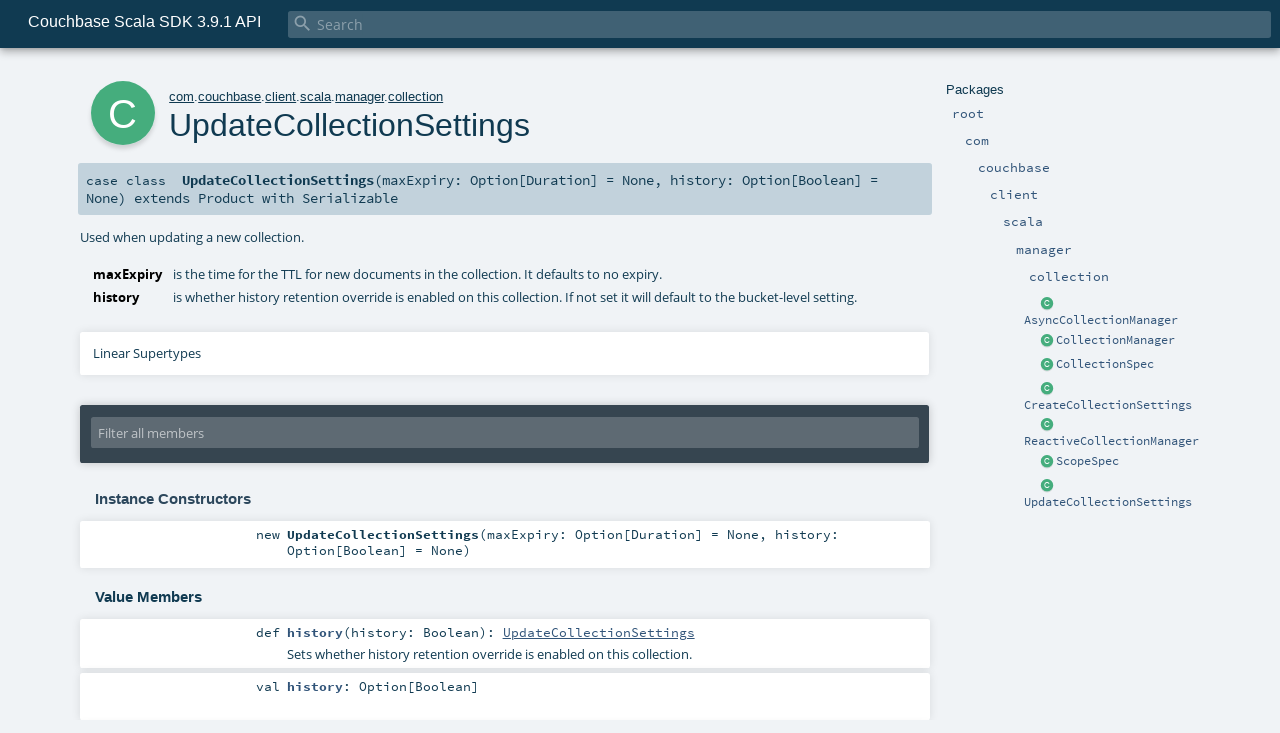

--- FILE ---
content_type: text/html
request_url: https://docs.couchbase.com/sdk-api/couchbase-scala-client/com/couchbase/client/scala/manager/collection/UpdateCollectionSettings.html
body_size: 3941
content:
<!DOCTYPE html ><html><head><meta http-equiv="X-UA-Compatible" content="IE=edge"/><meta content="width=device-width, initial-scale=1.0, maximum-scale=1.0, user-scalable=no" name="viewport"/><title>Couchbase Scala SDK 3.9.1 API  - com.couchbase.client.scala.manager.collection.UpdateCollectionSettings</title><meta content="Couchbase Scala SDK 3.9.1 API - com.couchbase.client.scala.manager.collection.UpdateCollectionSettings" name="description"/><meta content="Couchbase Scala SDK 3.9.1 API com.couchbase.client.scala.manager.collection.UpdateCollectionSettings" name="keywords"/><meta http-equiv="content-type" content="text/html; charset=UTF-8"/><link href="../../../../../../lib/index.css" media="screen" type="text/css" rel="stylesheet"/><link href="../../../../../../lib/template.css" media="screen" type="text/css" rel="stylesheet"/><link href="../../../../../../lib/print.css" media="print" type="text/css" rel="stylesheet"/><link href="../../../../../../lib/diagrams.css" media="screen" type="text/css" rel="stylesheet" id="diagrams-css"/><script type="text/javascript" src="../../../../../../lib/jquery.min.js"></script><script type="text/javascript" src="../../../../../../lib/index.js"></script><script type="text/javascript" src="../../../../../../index.js"></script><script type="text/javascript" src="../../../../../../lib/scheduler.js"></script><script type="text/javascript" src="../../../../../../lib/template.js"></script><script type="text/javascript">/* this variable can be used by the JS to determine the path to the root document */
var toRoot = '../../../../../../';</script></head><body><div id="search"><span id="doc-title">Couchbase Scala SDK 3.9.1 API<span id="doc-version"></span></span> <span class="close-results"><span class="left">&lt;</span> Back</span><div id="textfilter"><span class="input"><input autocapitalize="none" placeholder="Search" id="index-input" type="text" accesskey="/"/><i class="clear material-icons"></i><i id="search-icon" class="material-icons"></i></span></div></div><div id="search-results"><div id="search-progress"><div id="progress-fill"></div></div><div id="results-content"><div id="entity-results"></div><div id="member-results"></div></div></div><div id="content-scroll-container" style="-webkit-overflow-scrolling: touch;"><div id="content-container" style="-webkit-overflow-scrolling: touch;"><div id="subpackage-spacer"><div id="packages"><h1>Packages</h1><ul><li class="indented0 " name="_root_.root" group="Ungrouped" fullComment="yes" data-isabs="false" visbl="pub"><a id="_root_" class="anchorToMember"></a><a id="root:_root_" class="anchorToMember"></a> <span class="permalink"><a href="../../../../../../index.html" title="Permalink"><i class="material-icons"></i></a></span> <span class="modifier_kind"><span class="modifier"></span> <span class="kind">package</span></span> <span class="symbol"><a href="../../../../../../index.html" title=""><span class="name">root</span></a></span><div class="fullcomment"><dl class="attributes block"><dt>Definition Classes</dt><dd><a href="../../../../../../index.html" name="_root_" id="_root_" class="extype">root</a></dd></dl></div></li><li class="indented1 " name="_root_.com" group="Ungrouped" fullComment="yes" data-isabs="false" visbl="pub"><a id="com" class="anchorToMember"></a><a id="com:com" class="anchorToMember"></a> <span class="permalink"><a href="../../../../../../com/index.html" title="Permalink"><i class="material-icons"></i></a></span> <span class="modifier_kind"><span class="modifier"></span> <span class="kind">package</span></span> <span class="symbol"><a href="../../../../../index.html" title=""><span class="name">com</span></a></span><div class="fullcomment"><dl class="attributes block"><dt>Definition Classes</dt><dd><a href="../../../../../../index.html" name="_root_" id="_root_" class="extype">root</a></dd></dl></div></li><li class="indented2 " name="com.couchbase" group="Ungrouped" fullComment="yes" data-isabs="false" visbl="pub"><a id="couchbase" class="anchorToMember"></a><a id="couchbase:couchbase" class="anchorToMember"></a> <span class="permalink"><a href="../../../../../../com/couchbase/index.html" title="Permalink"><i class="material-icons"></i></a></span> <span class="modifier_kind"><span class="modifier"></span> <span class="kind">package</span></span> <span class="symbol"><a href="../../../../index.html" title=""><span class="name">couchbase</span></a></span><div class="fullcomment"><dl class="attributes block"><dt>Definition Classes</dt><dd><a href="../../../../../index.html" name="com" id="com" class="extype">com</a></dd></dl></div></li><li class="indented3 " name="com.couchbase.client" group="Ungrouped" fullComment="yes" data-isabs="false" visbl="pub"><a id="client" class="anchorToMember"></a><a id="client:client" class="anchorToMember"></a> <span class="permalink"><a href="../../../../../../com/couchbase/client/index.html" title="Permalink"><i class="material-icons"></i></a></span> <span class="modifier_kind"><span class="modifier"></span> <span class="kind">package</span></span> <span class="symbol"><a href="../../../index.html" title=""><span class="name">client</span></a></span><div class="fullcomment"><dl class="attributes block"><dt>Definition Classes</dt><dd><a href="../../../../index.html" name="com.couchbase" id="com.couchbase" class="extype">couchbase</a></dd></dl></div></li><li class="indented4 " name="com.couchbase.client.scala" group="Ungrouped" fullComment="yes" data-isabs="false" visbl="pub"><a id="scala" class="anchorToMember"></a><a id="scala:scala" class="anchorToMember"></a> <span class="permalink"><a href="../../../../../../com/couchbase/client/scala/index.html" title="Permalink"><i class="material-icons"></i></a></span> <span class="modifier_kind"><span class="modifier"></span> <span class="kind">package</span></span> <span class="symbol"><a href="../../index.html" title=""><span class="name">scala</span></a></span><div class="fullcomment"><dl class="attributes block"><dt>Definition Classes</dt><dd><a href="../../../index.html" name="com.couchbase.client" id="com.couchbase.client" class="extype">client</a></dd></dl></div></li><li class="indented5 " name="com.couchbase.client.scala.manager" group="Ungrouped" fullComment="yes" data-isabs="false" visbl="pub"><a id="manager" class="anchorToMember"></a><a id="manager:manager" class="anchorToMember"></a> <span class="permalink"><a href="../../../../../../com/couchbase/client/scala/manager/index.html" title="Permalink"><i class="material-icons"></i></a></span> <span class="modifier_kind"><span class="modifier"></span> <span class="kind">package</span></span> <span class="symbol"><a href="../index.html" title=""><span class="name">manager</span></a></span><div class="fullcomment"><dl class="attributes block"><dt>Definition Classes</dt><dd><a href="../../index.html" name="com.couchbase.client.scala" id="com.couchbase.client.scala" class="extype">scala</a></dd></dl></div></li><li class="indented6 " name="com.couchbase.client.scala.manager.collection" group="Ungrouped" fullComment="yes" data-isabs="false" visbl="pub"><a id="collection" class="anchorToMember"></a><a id="collection:collection" class="anchorToMember"></a> <span class="permalink"><a href="../../../../../../com/couchbase/client/scala/manager/collection/index.html" title="Permalink"><i class="material-icons"></i></a></span> <span class="modifier_kind"><span class="modifier"></span> <span class="kind">package</span></span> <span class="symbol"><a href="index.html" title=""><span class="name">collection</span></a></span><div class="fullcomment"><dl class="attributes block"><dt>Definition Classes</dt><dd><a href="../index.html" name="com.couchbase.client.scala.manager" id="com.couchbase.client.scala.manager" class="extype">manager</a></dd></dl></div></li><li class="current-entities indented6"><span class="separator"></span> <a href="AsyncCollectionManager.html" title="" class="class"></a><a href="AsyncCollectionManager.html" title="">AsyncCollectionManager</a></li><li class="current-entities indented6"><span class="separator"></span> <a href="CollectionManager.html" title="" class="class"></a><a href="CollectionManager.html" title="">CollectionManager</a></li><li class="current-entities indented6"><span class="separator"></span> <a href="CollectionSpec.html" title="Represents a collection." class="class"></a><a href="CollectionSpec.html" title="Represents a collection.">CollectionSpec</a></li><li class="current-entities indented6"><span class="separator"></span> <a href="CreateCollectionSettings.html" title="Used when creating a new collection." class="class"></a><a href="CreateCollectionSettings.html" title="Used when creating a new collection.">CreateCollectionSettings</a></li><li class="current-entities indented6"><span class="separator"></span> <a href="ReactiveCollectionManager.html" title="" class="class"></a><a href="ReactiveCollectionManager.html" title="">ReactiveCollectionManager</a></li><li class="current-entities indented6"><span class="separator"></span> <a href="ScopeSpec.html" title="" class="class"></a><a href="ScopeSpec.html" title="">ScopeSpec</a></li><li class="current-entities indented6"><span class="separator"></span> <a href="" title="Used when updating a new collection." class="class"></a><a href="" title="Used when updating a new collection.">UpdateCollectionSettings</a></li></ul></div></div><div id="content"><body class="class type"><div id="definition"><div class="big-circle class">c</div><p id="owner"><a href="../../../../../index.html" name="com" id="com" class="extype">com</a>.<a href="../../../../index.html" name="com.couchbase" id="com.couchbase" class="extype">couchbase</a>.<a href="../../../index.html" name="com.couchbase.client" id="com.couchbase.client" class="extype">client</a>.<a href="../../index.html" name="com.couchbase.client.scala" id="com.couchbase.client.scala" class="extype">scala</a>.<a href="../index.html" name="com.couchbase.client.scala.manager" id="com.couchbase.client.scala.manager" class="extype">manager</a>.<a href="index.html" name="com.couchbase.client.scala.manager.collection" id="com.couchbase.client.scala.manager.collection" class="extype">collection</a></p><h1>UpdateCollectionSettings<span class="permalink"><a href="../../../../../../com/couchbase/client/scala/manager/collection/UpdateCollectionSettings.html" title="Permalink"><i class="material-icons"></i></a></span></h1><h3><span class="morelinks"></span></h3></div><h4 id="signature" class="signature"><span class="modifier_kind"><span class="modifier"></span> <span class="kind">case class</span></span> <span class="symbol"><span class="name">UpdateCollectionSettings</span><span class="params">(<span name="maxExpiry">maxExpiry: <span name="scala.Option" class="extype">Option</span>[<span name="scala.concurrent.duration.Duration" class="extype">Duration</span>] = <span class="symbol">None</span></span>, <span name="history">history: <span name="scala.Option" class="extype">Option</span>[<span name="scala.Boolean" class="extype">Boolean</span>] = <span class="symbol">None</span></span>)</span><span class="result"> extends <span name="scala.Product" class="extype">Product</span> with <span name="scala.Serializable" class="extype">Serializable</span></span></span></h4><div id="comment" class="fullcommenttop"><div class="comment cmt"><p>Used when updating a new collection.
</p></div><dl class="paramcmts block"><dt class="param">maxExpiry</dt><dd class="cmt"><p>is the time for the TTL for new documents in the collection.  It defaults to no expiry.</p></dd><dt class="param">history</dt><dd class="cmt"><p>is whether history retention override is enabled on this collection.  If not set it will default to the bucket-level setting.</p></dd></dl><div class="toggleContainer"><div class="toggle block"><span>Linear Supertypes</span><div class="superTypes hiddenContent"><a href="https://docs.oracle.com/en/java/javase/21/docs/api/java.base/java/io/Serializable.html#java.io.Serializable" name="java.io.Serializable" id="java.io.Serializable" class="extype">Serializable</a>, <span name="scala.Product" class="extype">Product</span>, <span name="scala.Equals" class="extype">Equals</span>, <span name="scala.AnyRef" class="extype">AnyRef</span>, <span name="scala.Any" class="extype">Any</span></div></div></div></div><div id="mbrsel"><div class="toggle"></div><div id="memberfilter"><i class="material-icons arrow"></i><span class="input"><input placeholder="Filter all members" id="mbrsel-input" type="text" accesskey="/"/></span><i class="clear material-icons"></i></div><div id="filterby"><div id="order"><span class="filtertype">Ordering</span><ol><li class="alpha in"><span>Alphabetic</span></li><li class="inherit out"><span>By Inheritance</span></li></ol></div><div class="ancestors"><span class="filtertype">Inherited<br/></span><ol id="linearization"><li class="in" name="com.couchbase.client.scala.manager.collection.UpdateCollectionSettings"><span>UpdateCollectionSettings</span></li><li class="in" name="java.io.Serializable"><span>Serializable</span></li><li class="in" name="scala.Product"><span>Product</span></li><li class="in" name="scala.Equals"><span>Equals</span></li><li class="in" name="scala.AnyRef"><span>AnyRef</span></li><li class="in" name="scala.Any"><span>Any</span></li></ol></div><div class="ancestors"><span class="filtertype"></span><ol><li class="hideall out"><span>Hide All</span></li><li class="showall in"><span>Show All</span></li></ol></div><div id="visbl"><span class="filtertype">Visibility</span><ol><li class="public in"><span>Public</span></li><li class="protected out"><span>Protected</span></li></ol></div></div></div><div id="template"><div id="allMembers"><div id="constructors" class="members"><h3>Instance Constructors</h3><ol><li class="indented0 " name="com.couchbase.client.scala.manager.collection.UpdateCollectionSettings#&lt;init&gt;" group="Ungrouped" fullComment="yes" data-isabs="false" visbl="pub"><a id="&lt;init&gt;(maxExpiry:Option[scala.concurrent.duration.Duration],history:Option[Boolean]):com.couchbase.client.scala.manager.collection.UpdateCollectionSettings" class="anchorToMember"></a><a id="&lt;init&gt;:UpdateCollectionSettings" class="anchorToMember"></a> <span class="permalink"><a href="../../../../../../com/couchbase/client/scala/manager/collection/UpdateCollectionSettings.html#&lt;init&gt;(maxExpiry:Option[scala.concurrent.duration.Duration],history:Option[Boolean]):com.couchbase.client.scala.manager.collection.UpdateCollectionSettings" title="Permalink"><i class="material-icons"></i></a></span> <span class="modifier_kind"><span class="modifier"></span> <span class="kind">new</span></span> <span class="symbol"><span class="name">UpdateCollectionSettings</span><span class="params">(<span name="maxExpiry">maxExpiry: <span name="scala.Option" class="extype">Option</span>[<span name="scala.concurrent.duration.Duration" class="extype">Duration</span>] = <span class="symbol">None</span></span>, <span name="history">history: <span name="scala.Option" class="extype">Option</span>[<span name="scala.Boolean" class="extype">Boolean</span>] = <span class="symbol">None</span></span>)</span></span><p class="shortcomment cmt"></p><div class="fullcomment"><div class="comment cmt"></div><dl class="paramcmts block"><dt class="param">maxExpiry</dt><dd class="cmt"><p>is the time for the TTL for new documents in the collection.  It defaults to no expiry.</p></dd><dt class="param">history</dt><dd class="cmt"><p>is whether history retention override is enabled on this collection.  If not set it will default to the bucket-level setting.</p></dd></dl></div></li></ol></div><div class="values members"><h3>Value Members</h3><ol><li class="indented0 " name="scala.AnyRef#!=" group="Ungrouped" fullComment="yes" data-isabs="false" visbl="pub"><a id="!=(x$1:Any):Boolean" class="anchorToMember"></a><a id="!=(Any):Boolean" class="anchorToMember"></a> <span class="permalink"><a href="../../../../../../com/couchbase/client/scala/manager/collection/UpdateCollectionSettings.html#!=(x$1:Any):Boolean" title="Permalink"><i class="material-icons"></i></a></span> <span class="modifier_kind"><span class="modifier">final </span> <span class="kind">def</span></span> <span class="symbol"><span class="name" title="gt4s: $bang$eq">!=</span><span class="params">(<span name="arg0">arg0: <span name="scala.Any" class="extype">Any</span></span>)</span><span class="result">: <span name="scala.Boolean" class="extype">Boolean</span></span></span><div class="fullcomment"><dl class="attributes block"><dt>Definition Classes</dt><dd>AnyRef → Any</dd></dl></div></li><li class="indented0 " name="scala.AnyRef###" group="Ungrouped" fullComment="yes" data-isabs="false" visbl="pub"><a id="##:Int" class="anchorToMember"></a> <span class="permalink"><a href="../../../../../../com/couchbase/client/scala/manager/collection/UpdateCollectionSettings.html###:Int" title="Permalink"><i class="material-icons"></i></a></span> <span class="modifier_kind"><span class="modifier">final </span> <span class="kind">def</span></span> <span class="symbol"><span class="name" title="gt4s: $hash$hash">##</span><span class="result">: <span name="scala.Int" class="extype">Int</span></span></span><div class="fullcomment"><dl class="attributes block"><dt>Definition Classes</dt><dd>AnyRef → Any</dd></dl></div></li><li class="indented0 " name="scala.AnyRef#==" group="Ungrouped" fullComment="yes" data-isabs="false" visbl="pub"><a id="==(x$1:Any):Boolean" class="anchorToMember"></a><a id="==(Any):Boolean" class="anchorToMember"></a> <span class="permalink"><a href="../../../../../../com/couchbase/client/scala/manager/collection/UpdateCollectionSettings.html#==(x$1:Any):Boolean" title="Permalink"><i class="material-icons"></i></a></span> <span class="modifier_kind"><span class="modifier">final </span> <span class="kind">def</span></span> <span class="symbol"><span class="name" title="gt4s: $eq$eq">==</span><span class="params">(<span name="arg0">arg0: <span name="scala.Any" class="extype">Any</span></span>)</span><span class="result">: <span name="scala.Boolean" class="extype">Boolean</span></span></span><div class="fullcomment"><dl class="attributes block"><dt>Definition Classes</dt><dd>AnyRef → Any</dd></dl></div></li><li class="indented0 " name="scala.Any#asInstanceOf" group="Ungrouped" fullComment="yes" data-isabs="false" visbl="pub"><a id="asInstanceOf[T0]:T0" class="anchorToMember"></a> <span class="permalink"><a href="../../../../../../com/couchbase/client/scala/manager/collection/UpdateCollectionSettings.html#asInstanceOf[T0]:T0" title="Permalink"><i class="material-icons"></i></a></span> <span class="modifier_kind"><span class="modifier">final </span> <span class="kind">def</span></span> <span class="symbol"><span class="name">asInstanceOf</span><span class="tparams">[<span name="T0">T0</span>]</span><span class="result">: <span name="scala.Any.asInstanceOf.T0" class="extype">T0</span></span></span><div class="fullcomment"><dl class="attributes block"><dt>Definition Classes</dt><dd>Any</dd></dl></div></li><li class="indented0 " name="scala.AnyRef#clone" group="Ungrouped" fullComment="yes" data-isabs="false" visbl="prt"><a id="clone():Object" class="anchorToMember"></a><a id="clone():AnyRef" class="anchorToMember"></a> <span class="permalink"><a href="../../../../../../com/couchbase/client/scala/manager/collection/UpdateCollectionSettings.html#clone():Object" title="Permalink"><i class="material-icons"></i></a></span> <span class="modifier_kind"><span class="modifier"></span> <span class="kind">def</span></span> <span class="symbol"><span class="name">clone</span><span class="params">()</span><span class="result">: <span name="scala.AnyRef" class="extype">AnyRef</span></span></span><div class="fullcomment"><dl class="attributes block"><dt>Attributes</dt><dd>protected[<span name="java.lang" class="extype">lang</span>] </dd><dt>Definition Classes</dt><dd>AnyRef</dd><dt>Annotations</dt><dd><span class="name">@throws</span><span class="args">(<span><span class="defval">classOf[java.lang.CloneNotSupportedException]</span></span>)</span> <span class="name">@IntrinsicCandidate</span><span class="args">()</span> <span class="name">@native</span><span class="args">()</span> </dd></dl></div></li><li class="indented0 " name="scala.AnyRef#eq" group="Ungrouped" fullComment="yes" data-isabs="false" visbl="pub"><a id="eq(x$1:AnyRef):Boolean" class="anchorToMember"></a><a id="eq(AnyRef):Boolean" class="anchorToMember"></a> <span class="permalink"><a href="../../../../../../com/couchbase/client/scala/manager/collection/UpdateCollectionSettings.html#eq(x$1:AnyRef):Boolean" title="Permalink"><i class="material-icons"></i></a></span> <span class="modifier_kind"><span class="modifier">final </span> <span class="kind">def</span></span> <span class="symbol"><span class="name">eq</span><span class="params">(<span name="arg0">arg0: <span name="scala.AnyRef" class="extype">AnyRef</span></span>)</span><span class="result">: <span name="scala.Boolean" class="extype">Boolean</span></span></span><div class="fullcomment"><dl class="attributes block"><dt>Definition Classes</dt><dd>AnyRef</dd></dl></div></li><li class="indented0 " name="scala.AnyRef#getClass" group="Ungrouped" fullComment="yes" data-isabs="false" visbl="pub"><a id="getClass():Class[_]" class="anchorToMember"></a><a id="getClass():Class[_&lt;:AnyRef]" class="anchorToMember"></a> <span class="permalink"><a href="../../../../../../com/couchbase/client/scala/manager/collection/UpdateCollectionSettings.html#getClass():Class[_]" title="Permalink"><i class="material-icons"></i></a></span> <span class="modifier_kind"><span class="modifier">final </span> <span class="kind">def</span></span> <span class="symbol"><span class="name">getClass</span><span class="params">()</span><span class="result">: <a href="https://docs.oracle.com/en/java/javase/21/docs/api/java.base/java/lang/Class.html#java.lang.Class" name="java.lang.Class" id="java.lang.Class" class="extype">Class</a>[_ &lt;: <span name="scala.AnyRef" class="extype">AnyRef</span>]</span></span><div class="fullcomment"><dl class="attributes block"><dt>Definition Classes</dt><dd>AnyRef → Any</dd><dt>Annotations</dt><dd><span class="name">@IntrinsicCandidate</span><span class="args">()</span> <span class="name">@native</span><span class="args">()</span> </dd></dl></div></li><li class="indented0 " name="com.couchbase.client.scala.manager.collection.UpdateCollectionSettings#history" group="Ungrouped" fullComment="no" data-isabs="false" visbl="pub"><a id="history(history:Boolean):com.couchbase.client.scala.manager.collection.UpdateCollectionSettings" class="anchorToMember"></a><a id="history(Boolean):UpdateCollectionSettings" class="anchorToMember"></a> <span class="permalink"><a href="../../../../../../com/couchbase/client/scala/manager/collection/UpdateCollectionSettings.html#history(history:Boolean):com.couchbase.client.scala.manager.collection.UpdateCollectionSettings" title="Permalink"><i class="material-icons"></i></a></span> <span class="modifier_kind"><span class="modifier"></span> <span class="kind">def</span></span> <span class="symbol"><span class="name">history</span><span class="params">(<span name="history">history: <span name="scala.Boolean" class="extype">Boolean</span></span>)</span><span class="result">: <a href="" name="com.couchbase.client.scala.manager.collection.UpdateCollectionSettings" id="com.couchbase.client.scala.manager.collection.UpdateCollectionSettings" class="extype">UpdateCollectionSettings</a></span></span><p class="shortcomment cmt">Sets whether history retention override is enabled on this collection.</p></li><li class="indented0 " name="com.couchbase.client.scala.manager.collection.UpdateCollectionSettings#history" group="Ungrouped" fullComment="no" data-isabs="false" visbl="pub"><a id="history:Option[Boolean]" class="anchorToMember"></a> <span class="permalink"><a href="../../../../../../com/couchbase/client/scala/manager/collection/UpdateCollectionSettings.html#history:Option[Boolean]" title="Permalink"><i class="material-icons"></i></a></span> <span class="modifier_kind"><span class="modifier"></span> <span class="kind">val</span></span> <span class="symbol"><span class="name">history</span><span class="result">: <span name="scala.Option" class="extype">Option</span>[<span name="scala.Boolean" class="extype">Boolean</span>]</span></span></li><li class="indented0 " name="scala.Any#isInstanceOf" group="Ungrouped" fullComment="yes" data-isabs="false" visbl="pub"><a id="isInstanceOf[T0]:Boolean" class="anchorToMember"></a> <span class="permalink"><a href="../../../../../../com/couchbase/client/scala/manager/collection/UpdateCollectionSettings.html#isInstanceOf[T0]:Boolean" title="Permalink"><i class="material-icons"></i></a></span> <span class="modifier_kind"><span class="modifier">final </span> <span class="kind">def</span></span> <span class="symbol"><span class="name">isInstanceOf</span><span class="tparams">[<span name="T0">T0</span>]</span><span class="result">: <span name="scala.Boolean" class="extype">Boolean</span></span></span><div class="fullcomment"><dl class="attributes block"><dt>Definition Classes</dt><dd>Any</dd></dl></div></li><li class="indented0 " name="com.couchbase.client.scala.manager.collection.UpdateCollectionSettings#maxExpiry" group="Ungrouped" fullComment="no" data-isabs="false" visbl="pub"><a id="maxExpiry(maxExpiry:scala.concurrent.duration.Duration):com.couchbase.client.scala.manager.collection.UpdateCollectionSettings" class="anchorToMember"></a><a id="maxExpiry(Duration):UpdateCollectionSettings" class="anchorToMember"></a> <span class="permalink"><a href="../../../../../../com/couchbase/client/scala/manager/collection/UpdateCollectionSettings.html#maxExpiry(maxExpiry:scala.concurrent.duration.Duration):com.couchbase.client.scala.manager.collection.UpdateCollectionSettings" title="Permalink"><i class="material-icons"></i></a></span> <span class="modifier_kind"><span class="modifier"></span> <span class="kind">def</span></span> <span class="symbol"><span class="name">maxExpiry</span><span class="params">(<span name="maxExpiry">maxExpiry: <span name="scala.concurrent.duration.Duration" class="extype">Duration</span></span>)</span><span class="result">: <a href="" name="com.couchbase.client.scala.manager.collection.UpdateCollectionSettings" id="com.couchbase.client.scala.manager.collection.UpdateCollectionSettings" class="extype">UpdateCollectionSettings</a></span></span><p class="shortcomment cmt">Sets the TTL for new documents in the collection.</p></li><li class="indented0 " name="com.couchbase.client.scala.manager.collection.UpdateCollectionSettings#maxExpiry" group="Ungrouped" fullComment="no" data-isabs="false" visbl="pub"><a id="maxExpiry:Option[scala.concurrent.duration.Duration]" class="anchorToMember"></a><a id="maxExpiry:Option[Duration]" class="anchorToMember"></a> <span class="permalink"><a href="../../../../../../com/couchbase/client/scala/manager/collection/UpdateCollectionSettings.html#maxExpiry:Option[scala.concurrent.duration.Duration]" title="Permalink"><i class="material-icons"></i></a></span> <span class="modifier_kind"><span class="modifier"></span> <span class="kind">val</span></span> <span class="symbol"><span class="name">maxExpiry</span><span class="result">: <span name="scala.Option" class="extype">Option</span>[<span name="scala.concurrent.duration.Duration" class="extype">Duration</span>]</span></span></li><li class="indented0 " name="scala.AnyRef#ne" group="Ungrouped" fullComment="yes" data-isabs="false" visbl="pub"><a id="ne(x$1:AnyRef):Boolean" class="anchorToMember"></a><a id="ne(AnyRef):Boolean" class="anchorToMember"></a> <span class="permalink"><a href="../../../../../../com/couchbase/client/scala/manager/collection/UpdateCollectionSettings.html#ne(x$1:AnyRef):Boolean" title="Permalink"><i class="material-icons"></i></a></span> <span class="modifier_kind"><span class="modifier">final </span> <span class="kind">def</span></span> <span class="symbol"><span class="name">ne</span><span class="params">(<span name="arg0">arg0: <span name="scala.AnyRef" class="extype">AnyRef</span></span>)</span><span class="result">: <span name="scala.Boolean" class="extype">Boolean</span></span></span><div class="fullcomment"><dl class="attributes block"><dt>Definition Classes</dt><dd>AnyRef</dd></dl></div></li><li class="indented0 " name="scala.AnyRef#notify" group="Ungrouped" fullComment="yes" data-isabs="false" visbl="pub"><a id="notify():Unit" class="anchorToMember"></a> <span class="permalink"><a href="../../../../../../com/couchbase/client/scala/manager/collection/UpdateCollectionSettings.html#notify():Unit" title="Permalink"><i class="material-icons"></i></a></span> <span class="modifier_kind"><span class="modifier">final </span> <span class="kind">def</span></span> <span class="symbol"><span class="name">notify</span><span class="params">()</span><span class="result">: <span name="scala.Unit" class="extype">Unit</span></span></span><div class="fullcomment"><dl class="attributes block"><dt>Definition Classes</dt><dd>AnyRef</dd><dt>Annotations</dt><dd><span class="name">@IntrinsicCandidate</span><span class="args">()</span> <span class="name">@native</span><span class="args">()</span> </dd></dl></div></li><li class="indented0 " name="scala.AnyRef#notifyAll" group="Ungrouped" fullComment="yes" data-isabs="false" visbl="pub"><a id="notifyAll():Unit" class="anchorToMember"></a> <span class="permalink"><a href="../../../../../../com/couchbase/client/scala/manager/collection/UpdateCollectionSettings.html#notifyAll():Unit" title="Permalink"><i class="material-icons"></i></a></span> <span class="modifier_kind"><span class="modifier">final </span> <span class="kind">def</span></span> <span class="symbol"><span class="name">notifyAll</span><span class="params">()</span><span class="result">: <span name="scala.Unit" class="extype">Unit</span></span></span><div class="fullcomment"><dl class="attributes block"><dt>Definition Classes</dt><dd>AnyRef</dd><dt>Annotations</dt><dd><span class="name">@IntrinsicCandidate</span><span class="args">()</span> <span class="name">@native</span><span class="args">()</span> </dd></dl></div></li><li class="indented0 " name="scala.Product#productElementNames" group="Ungrouped" fullComment="yes" data-isabs="false" visbl="pub"><a id="productElementNames:Iterator[String]" class="anchorToMember"></a> <span class="permalink"><a href="../../../../../../com/couchbase/client/scala/manager/collection/UpdateCollectionSettings.html#productElementNames:Iterator[String]" title="Permalink"><i class="material-icons"></i></a></span> <span class="modifier_kind"><span class="modifier"></span> <span class="kind">def</span></span> <span class="symbol"><span class="name">productElementNames</span><span class="result">: <span name="scala.Iterator" class="extype">Iterator</span>[<span name="scala.Predef.String" class="extype">String</span>]</span></span><div class="fullcomment"><dl class="attributes block"><dt>Definition Classes</dt><dd>Product</dd></dl></div></li><li class="indented0 " name="scala.AnyRef#synchronized" group="Ungrouped" fullComment="yes" data-isabs="false" visbl="pub"><a id="synchronized[T0](x$1:=&gt;T0):T0" class="anchorToMember"></a><a id="synchronized[T0](=&gt;T0):T0" class="anchorToMember"></a> <span class="permalink"><a href="../../../../../../com/couchbase/client/scala/manager/collection/UpdateCollectionSettings.html#synchronized[T0](x$1:=&gt;T0):T0" title="Permalink"><i class="material-icons"></i></a></span> <span class="modifier_kind"><span class="modifier">final </span> <span class="kind">def</span></span> <span class="symbol"><span class="name">synchronized</span><span class="tparams">[<span name="T0">T0</span>]</span><span class="params">(<span name="arg0">arg0: =&gt; <span name="java.lang.AnyRef.synchronized.T0" class="extype">T0</span></span>)</span><span class="result">: <span name="java.lang.AnyRef.synchronized.T0" class="extype">T0</span></span></span><div class="fullcomment"><dl class="attributes block"><dt>Definition Classes</dt><dd>AnyRef</dd></dl></div></li><li class="indented0 " name="scala.AnyRef#wait" group="Ungrouped" fullComment="yes" data-isabs="false" visbl="pub"><a id="wait(x$1:Long,x$2:Int):Unit" class="anchorToMember"></a><a id="wait(Long,Int):Unit" class="anchorToMember"></a> <span class="permalink"><a href="../../../../../../com/couchbase/client/scala/manager/collection/UpdateCollectionSettings.html#wait(x$1:Long,x$2:Int):Unit" title="Permalink"><i class="material-icons"></i></a></span> <span class="modifier_kind"><span class="modifier">final </span> <span class="kind">def</span></span> <span class="symbol"><span class="name">wait</span><span class="params">(<span name="arg0">arg0: <span name="scala.Long" class="extype">Long</span></span>, <span name="arg1">arg1: <span name="scala.Int" class="extype">Int</span></span>)</span><span class="result">: <span name="scala.Unit" class="extype">Unit</span></span></span><div class="fullcomment"><dl class="attributes block"><dt>Definition Classes</dt><dd>AnyRef</dd><dt>Annotations</dt><dd><span class="name">@throws</span><span class="args">(<span><span class="defval">classOf[java.lang.InterruptedException]</span></span>)</span> </dd></dl></div></li><li class="indented0 " name="scala.AnyRef#wait" group="Ungrouped" fullComment="yes" data-isabs="false" visbl="pub"><a id="wait(x$1:Long):Unit" class="anchorToMember"></a><a id="wait(Long):Unit" class="anchorToMember"></a> <span class="permalink"><a href="../../../../../../com/couchbase/client/scala/manager/collection/UpdateCollectionSettings.html#wait(x$1:Long):Unit" title="Permalink"><i class="material-icons"></i></a></span> <span class="modifier_kind"><span class="modifier">final </span> <span class="kind">def</span></span> <span class="symbol"><span class="name">wait</span><span class="params">(<span name="arg0">arg0: <span name="scala.Long" class="extype">Long</span></span>)</span><span class="result">: <span name="scala.Unit" class="extype">Unit</span></span></span><div class="fullcomment"><dl class="attributes block"><dt>Definition Classes</dt><dd>AnyRef</dd><dt>Annotations</dt><dd><span class="name">@throws</span><span class="args">(<span><span class="defval">classOf[java.lang.InterruptedException]</span></span>)</span> </dd></dl></div></li><li class="indented0 " name="scala.AnyRef#wait" group="Ungrouped" fullComment="yes" data-isabs="false" visbl="pub"><a id="wait():Unit" class="anchorToMember"></a> <span class="permalink"><a href="../../../../../../com/couchbase/client/scala/manager/collection/UpdateCollectionSettings.html#wait():Unit" title="Permalink"><i class="material-icons"></i></a></span> <span class="modifier_kind"><span class="modifier">final </span> <span class="kind">def</span></span> <span class="symbol"><span class="name">wait</span><span class="params">()</span><span class="result">: <span name="scala.Unit" class="extype">Unit</span></span></span><div class="fullcomment"><dl class="attributes block"><dt>Definition Classes</dt><dd>AnyRef</dd><dt>Annotations</dt><dd><span class="name">@throws</span><span class="args">(<span><span class="defval">classOf[java.lang.InterruptedException]</span></span>)</span> </dd></dl></div></li></ol></div><div class="values members"><h3>Deprecated Value Members</h3><ol><li class="indented0 " name="scala.AnyRef#finalize" group="Ungrouped" fullComment="yes" data-isabs="false" visbl="prt"><a id="finalize():Unit" class="anchorToMember"></a> <span class="permalink"><a href="../../../../../../com/couchbase/client/scala/manager/collection/UpdateCollectionSettings.html#finalize():Unit" title="Permalink"><i class="material-icons"></i></a></span> <span class="modifier_kind"><span class="modifier"></span> <span class="kind">def</span></span> <span class="symbol"><span class="name deprecated" title="Deprecated: (Since version 9)">finalize</span><span class="params">()</span><span class="result">: <span name="scala.Unit" class="extype">Unit</span></span></span><div class="fullcomment"><dl class="attributes block"><dt>Attributes</dt><dd>protected[<span name="java.lang" class="extype">lang</span>] </dd><dt>Definition Classes</dt><dd>AnyRef</dd><dt>Annotations</dt><dd><span class="name">@throws</span><span class="args">(<span><span class="symbol">classOf[java.lang.Throwable]</span></span>)</span> <span class="name">@Deprecated</span> </dd><dt>Deprecated</dt><dd class="cmt"><p><i>(Since version 9)</i></p></dd></dl></div></li></ol></div></div><div id="inheritedMembers"><div name="java.io.Serializable" class="parent"><h3>Inherited from <a href="https://docs.oracle.com/en/java/javase/21/docs/api/java.base/java/io/Serializable.html#java.io.Serializable" name="java.io.Serializable" id="java.io.Serializable" class="extype">Serializable</a></h3></div><div name="scala.Product" class="parent"><h3>Inherited from <span name="scala.Product" class="extype">Product</span></h3></div><div name="scala.Equals" class="parent"><h3>Inherited from <span name="scala.Equals" class="extype">Equals</span></h3></div><div name="scala.AnyRef" class="parent"><h3>Inherited from <span name="scala.AnyRef" class="extype">AnyRef</span></h3></div><div name="scala.Any" class="parent"><h3>Inherited from <span name="scala.Any" class="extype">Any</span></h3></div></div><div id="groupedMembers"><div name="Ungrouped" class="group"><h3>Ungrouped</h3></div></div></div><div id="tooltip"></div><div id="footer"></div></body></div></div></div></body></html>
